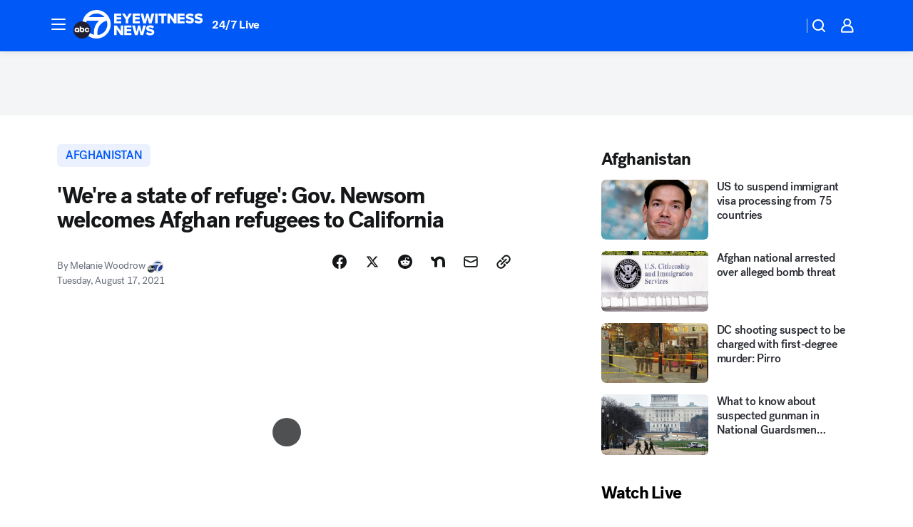

--- FILE ---
content_type: application/javascript
request_url: https://prod.gatekeeper.us-abc.symphony.edgedatg.go.com/vp2/ws/utils/2021/geo/video/geolocation/201/001/gt/-1.jsonp
body_size: 1077
content:
{"ver":"2021","device":"001","brand":"201","xmlns":"https://abc.go.com/vp2/ws/xmlns","user":{"allowed":true,"ip":"18.188.119.224","proxy":"hosting","bandwidth":"broadband","zipcode":"43230","city":"columbus","state":"oh","country":"usa","isp":"amazon technologies inc.","distributionChannel":"2","org":"amazon technologies inc.","useragent":"Mozilla/5.0 (Macintosh; Intel Mac OS X 10_15_7) AppleWebKit/537.36 (KHTML, like Gecko) Chrome/131.0.0.0 Safari/537.36; ClaudeBot/1.0; +claudebot@anthropic.com)","time":"Wed, 21 Jan 2026 03:08:06 -0500","xff":{"ip":"18.188.119.224, 18.68.21.68, 172.18.14.205"},"id":"181E52C9-7711-4C23-9A4D-B13A4FC1FD6B"},"affiliates":{"affiliate":[{"name":"WSYX","logo":"https://cdn1.edgedatg.com/aws/v2/abc/Live/video/13877091/1ba6f58005365daed202fccf8ab4df07/284x160-Q75_1ba6f58005365daed202fccf8ab4df07.png","dma":"COLUMBUS, OH","rank":"34","id":"WSYX","event":{"url":{"callback":"event_flat_file","value":"https://liveeventsfeed.abc.go.com/wsyx.json"},"refresh":{"unit":"second","value":"300"}}}],"count":1},"server":{"time":"Wed, 21 Jan 2026 08:08:06 +0000"}}